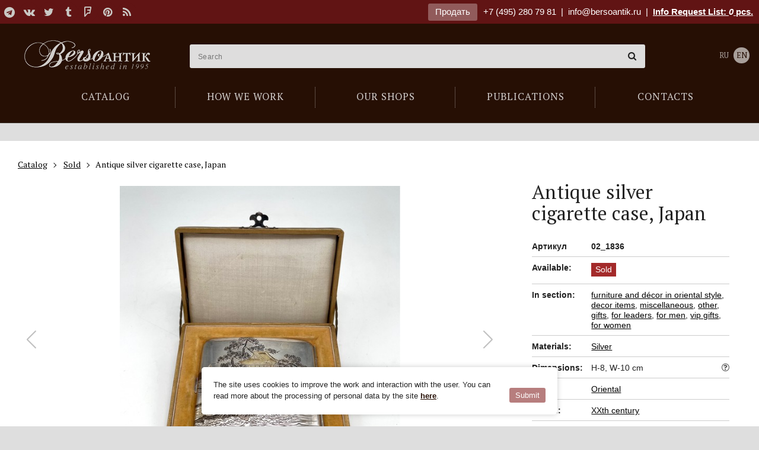

--- FILE ---
content_type: text/html; charset=utf-8
request_url: https://bersoantik.com/en/catalog/article/02_1836/
body_size: 7137
content:
<!DOCTYPE html><html class="no-js" lang="en"><head><meta charset="utf-8"><meta http-equiv="x-ua-compatible" content="ie=edge"><meta name="viewport" content="user-scalable=no, width=device-width, initial-scale=1, maximum-scale=1" /><link rel="canonical" href="//bersoantik.com/ru/catalog/article/02_1836/"/><title>Antique silver cigarette case, Japan</title><meta name="description" content="Antique cigarette case &quot;Fortress&quot;. 950 sterling silver. Japan, XX century"><meta name="keywords" content="antique furniture, vintage furniture, antiques, antique cigarette case, vintage cigarette case, antique japanese cigarette case, vintage japanese cigarette case"><meta property="og:title"               content="Antique silver cigarette case, Japan"/><meta property="og:type"          content="website" /><meta property="og:description"         content="Antique cigarette case &quot;Fortress&quot;. 950 sterling silver. Japan, XX century"/><meta property="og:image" content="http://bersoantik.com/media/_versions/catalog/2023/2/antikvarnyij-portsigar-iz-serebra-yaponiya_02_1836_0_og_image.jpeg"/><meta property="og:image:width" content="630"/><meta property="og:image:height" content="630"/><meta property="og:site_name"           content="BersoАнтик"/><meta property="og:url"                 content="https://bersoantik.com/en/catalog/article/02_1836/"/><link rel="shortcut icon" href="/favicon.ico" /><link rel="icon" type="image/png" href="/favicon-32x32.png" sizes="32x32" /><meta name="imagetoolbar" content="no"><meta name="msthemecompatible" content="no"><meta name="cleartype" content="on"><meta name="apple-mobile-web-app-capable" content="yes"><meta name="apple-mobile-web-app-status-bar-style" content="black-translucent"><style type="text/css">
        #container  #main_menu .btn-menu {
            background-image: url("data:image/svg+xml,%3Csvg xmlns='http://www.w3.org/2000/svg' width='17' height='12'%3E%3Cpath fill='%23fff' d='M0 0h17v2H0zM0 5h17v2H0zM0 10h17v2H0z'/%3E%3C/svg%3E");
        }
    </style><link rel="stylesheet" href="/static/CACHE/css/output.90c79a1cf770.css" type="text/css"><link rel="stylesheet" type="text/css" href="/static/css/en/logo.css" /></head><body class="catalog catalog_item" ><div id="top_line" ><div class="wrap group"><div class="inner"><div class="pull-left"><div class="social"><a target="_blank" title="Telegram" href="https://t.me/antikberso" rel="nofollow"><i class="fa fa-telegram"></i></a><a target="_blank" title="В контакте" href="http://vk.com/club477475" rel="nofollow"><i class="fa fa-vk"></i></a><a target="_blank" title="Twitter" href="https://twitter.com/bersoantik" rel="nofollow"><i class="fa fa-twitter"></i></a><a target="_blank" title="Tumblr" href="http://bersoantik.tumblr.com/" rel="nofollow"><i class="fa fa-tumblr"></i></a><a target="_blank" title="FourSquare" href="https://ru.foursquare.com/user/56433192" rel="nofollow"><i class="fa fa-foursquare"></i></a><a target="_blank" title="Pinterest" href="http://pinterest.com/bersoantik/" rel="nofollow"><i class="fa fa-pinterest"></i></a><a target="_blank" title="RSS" href="/rss/"><i class="fa fa-rss"></i></a></div></div><div class="pull-right"><a class="btn" href="/en/page/commission/">Продать</a><a class="ya-phone" href="tel:+74952807981">+7 (495) 280 79 81</a>&nbsp;&nbsp;|&nbsp;&nbsp;<span class="mobile-hidden"><a class="mail" href="mailto:info@bersoantik.ru">info@bersoantik.ru</a>&nbsp;&nbsp;|&nbsp;&nbsp;</span><a class="a_cart" href="/en/cart/" rel="nofollow">Info Request List: <span id="cart_item_count" ><i>0</i></span> pcs.</a></div></div></div></div><div id="container"><div id="header" class="group"><div class="wrap"><span id="hamm" class="mobile_menu-button mobile-view"><span class="inner"><span class="line line-1"></span><span class="line line-2"></span><span class="line line-3"></span></span></span><div class="mobile_menu__buttons mobile-view"><a href="tel:+7 (495) 280 79 81" class="fa fa-phone"></a><a href="/en/cart/" class="fa fa-shopping-cart"></a></div><ul id="main_menu"><li class="first"><a href="/en/catalog/"><span>Catalog</span></a></li><li><a href="/en/faq/"><span>How we work</span></a></li><li><a href="/en/shops/"><span>Our shops</span></a></li><li><a href="/en/blog/"><span>Publications</span></a></li><li><a href="/en/contacts/"><span>Contacts</span></a></li></ul><div id="logo_2"><a href="/en/">Антикварный магазин «BersoАнтик» - живопись, старинные каминные порталы, мебель, предметы интерьера</a></div><!-- Vue --><div class="main_search" :class="{active: active}" data-query=""><input type="text" name="s" placeholder="Search" v-model="search" @focus="onFocus" @keyup="checkEsc" autocomplete="off" @keydown.enter="handleEnter"><span class="main_search__clear" v-if="search" v-cloak @click="clearSearch"><i class="fa fa-times-circle"></i></span><div data-simplebar><div class="main_search__result" v-if="result" v-cloak><div :class="'main_search__result' + section.key" v-for="section in result" v-if="section.items.length"><h4 v-text="section.title"></h4><div class="main_search__result__items"><a :href="item.link" v-for="item in section.items"><span><img :src="item.image" v-if="item.image"><span v-text="item.title"></span><span class="main_search__result__art" v-if="item.art">(Ref nr. <span v-text="item.art"></span>)</span></span></a></div><div v-if="section.key == 'catalog_items' && section.count"><p>...</p><p>Total found: <span v-text="section.count"></span><a class="main_search__result__show-all" :href='getSectionLink'>Show All</a></p></div></div></div></div></div><div class="lang"><a href="/ru/catalog/article/02_1836/">RU</a><a class="active" href="/en/catalog/article/02_1836/">EN</a></div></div></div><!-- /#header --><div id="content"><div class="wrap group catalog__object"><div class="breadcrumbs" itemscope itemtype="http://schema.org/BreadcrumbList"><ul class="inner"><li itemprop="itemListElement" itemscope="" itemtype="http://schema.org/ListItem"><a itemscope="" itemtype="http://schema.org/Thing" itemprop="item" href="/en/catalog/"><span itemprop="name">Catalog</span></a><meta itemprop="position" content="1"></li><li itemprop="itemListElement" itemscope="" itemtype="http://schema.org/ListItem"><a itemscope="" itemtype="http://schema.org/Thing" itemprop="item" href="/en/catalog/archive/"><span itemprop="name">Sold</span></a><meta itemprop="position" content="2"></li><li itemprop="itemListElement" itemscope="" itemtype="http://schema.org/ListItem"><span itemscope="" itemtype="http://schema.org/Thing" itemprop="item"><span itemprop="name"> Antique silver cigarette case, Japan</span></span><meta itemprop="position" content="3"></li></ul></div><!-- end breadcrumbs --><h1 class="visible-xs">Antique silver cigarette case, Japan</h1><div class="col3 left"><div class="object-images swiper" data-gallery='[{"src": "/media/_versions/catalog/2023/2/antikvarnyij-portsigar-iz-serebra-yaponiya_02_1836_0_object_big.jpeg"},{"src": "/media/_versions/catalog/2023/2/antikvarnyij-portsigar-iz-serebra-yaponiya_02_1836_1_object_big.jpeg"},{"src": "/media/_versions/catalog/2023/2/antikvarnyij-portsigar-iz-serebra-yaponiya_02_1836_3_object_big.jpeg"}]'><div class="swiper-wrapper"><div class="swiper-slide object-images__item"><div class="swiper-zoom-container"><img src="/media/_versions/catalog/2023/2/antikvarnyij-portsigar-iz-serebra-yaponiya_02_1836_0_object_preview.jpeg" alt="Antique silver cigarette case, Japan" class="object_slide"></div></div><div class="swiper-slide object-images__item"><div class="swiper-zoom-container"><img src="/media/_versions/catalog/2023/2/antikvarnyij-portsigar-iz-serebra-yaponiya_02_1836_1_object_preview.jpeg" alt="Antique silver cigarette case, Japan" class="object_slide"></div></div><div class="swiper-slide object-images__item"><div class="swiper-zoom-container"><img src="/media/_versions/catalog/2023/2/antikvarnyij-portsigar-iz-serebra-yaponiya_02_1836_3_object_preview.jpeg" alt="Antique silver cigarette case, Japan" class="object_slide"></div></div></div><div class="swiper-button-next"></div><div class="swiper-button-prev"></div></div><div class="object-images-nav__box"><div class="object-images-nav"><div class="swiper-wrapper"><div class="swiper-slide"><img src="/media/_versions/catalog/2023/2/antikvarnyij-portsigar-iz-serebra-yaponiya_02_1836_0_admin_thumbnail.jpeg" alt="Antique silver cigarette case, Japan" /></div><div class="swiper-slide"><img src="/media/_versions/catalog/2023/2/antikvarnyij-portsigar-iz-serebra-yaponiya_02_1836_1_admin_thumbnail.jpeg" alt="Antique silver cigarette case, Japan" /></div><div class="swiper-slide"><img src="/media/_versions/catalog/2023/2/antikvarnyij-portsigar-iz-serebra-yaponiya_02_1836_3_admin_thumbnail.jpeg" alt="Antique silver cigarette case, Japan" /></div></div></div></div><div class="object__description"><p><p><p>Antique cigarette case "Fortress". 950 sterling silver. Japan, XX century</p></p></p></div></div><div class="col1 item right"><div class="object__title"><h1 class="hidden-xs">Antique silver cigarette case, Japan</h1></div><div class="item_info_list"><dl><dt>Артикул</dt><dd><b>02_1836</b></dd></dl><dl><dt>Available:</dt><dd class="sold where"><span>Sold</span></dd></dl><dl><dt>In section:</dt><dd><a href="/en/catalog/v-vostochnom-stile/">furniture and décor in oriental style</a>,
                    
                        <a href="/en/catalog/v-vostochnom-stile/oriental_decor/">decor items</a>,
                    
                        <a href="/en/catalog/razniy-antikvariat/">miscellaneous</a>,
                    
                        <a href="/en/catalog/razniy-antikvariat/prochee/">other</a>,
                    
                        <a href="/en/catalog/antikvariat-v-podarok/">gifts</a>,
                    
                        <a href="/en/catalog/antikvariat-v-podarok/antikvarnye-podarki-dlya-rukovoditeley/">for leaders</a>,
                    
                        <a href="/en/catalog/antikvariat-v-podarok/antikvarnye-podarki-dlya-muzhchin/">for men</a>,
                    
                        <a href="/en/catalog/antikvariat-v-podarok/antikvarnye-vip-podarki/">vip gifts</a>,
                    
                        <a href="/en/catalog/antikvariat-v-podarok/antikvarnye-podarki-dlya-zhenschin/">for women</a></dd></dl><dl><dt>Materials:</dt><dd><a href="/en/catalog/material/silver/">Silver</a></dd></dl><dl><dt>Dimensions:</dt><dd>H-8, W-10 cm<br><a href="javascript:;" class="popup-tips float-right" data-tips data-src="#size-info" data-tippy-placement="left-end"><i class="fa fa-question-circle-o"></i></a></dd></dl><div id="size-info" class="d-none popup-tips-content"><h4>Обозначение размеров:</h4><ul><li><b>H</b> – высота,</li><li><b>W</b> – ширина,</li><li><b>D</b> – глубина,</li><li><b>d</b> – диаметр</li></ul></div><dl><dt>Style:</dt><dd><a href="/en/catalog/style/oriental/">Oriental</a></dd></dl><dl><dt>Period:</dt><dd><a href="/en/catalog/period/xx/">XXth century</a></dd></dl></div><a class="column_widget" href="/en/page/commission/"><br><div class="title">Галерея «БерсоАнтик» <span class="red">принимает на комиссию и покупает</span> предметы антиквариата!</div><div class="small_info_arrow"></div></a></div></div></div><!-- /#content --><div id="footer"><div class="wrap group"><div class="inside"><div class="row"><div class="col1"><h3>Catalog</h3><ul><li><a href="/en/catalog/antikvarnaya-starinnaya-mebel/">Antique Furniture</a></li><li><a href="/en/catalog/sculptura/">Sculpture</a></li><li><a href="/en/catalog/v-vostochnom-stile/">Furniture and décor in oriental style</a></li><li><a href="/en/catalog/svet/">Lighting</a></li><li><a href="/en/catalog/zerkala-starinnye-antikvarnye/">Old mirrors</a></li><li><a href="/en/catalog/sejfy-antikvarnye/">Antique safes</a></li><li><a href="/en/catalog/kaminy-antikvarnye/">Antique fireplace mantels</a></li><li><a href="/en/catalog/arhitektura/">Architectural antiques</a></li><li><a href="/en/catalog/redkie-predmety/">Specials</a></li><li><a href="/en/catalog/chasy-antikvarnye/">Antique clock  / clock sets</a></li><li><a href="/en/catalog/kartiny/">Paintings</a></li><li><a href="/en/catalog/textiles/">Textiles</a></li><li><a href="/en/catalog/vintazhnaya-bizhuteriya/">Vintage jewellery</a></li><li><a href="/en/catalog/razniy-antikvariat/">Miscellaneous</a></li><li><a href="/en/catalog/antikvariat-v-podarok/">Gifts</a></li></ul></div><div class="col1"><a class="footer__main_links" href="/en/page/shops/">Our stores</a><ul><li><a href="/en/contacts/artplay/">Shop at ARTPLAY</a></li><li><a href="/en/contacts/unimoll/">Shop at Novaya Riga (Unimoll)</a></li></ul><br><br><a class="footer__main_links" href="/en/page/contacts/">Contacts</a><a class="footer__main_links" href="/en/page/blog/">Publications</a><a class="footer__main_links" href="/en/page/faq/">How we work</a><a class="footer__main_links" href="/en/page/commission/">Продать</a></div><div class="col1"></div><div class="col1"><div class="social group"><h3>Follow Us</h3><a target="_blank" title="Telegram" href="https://t.me/antikberso" rel="nofollow"><i class="fa fa-telegram"></i></a><a target="_blank" title="В контакте" href="http://vk.com/club477475" rel="nofollow"><i class="fa fa-vk"></i></a><a target="_blank" title="Twitter" href="https://twitter.com/bersoantik" rel="nofollow"><i class="fa fa-twitter"></i></a><a target="_blank" title="Tumblr" href="http://bersoantik.tumblr.com/" rel="nofollow"><i class="fa fa-tumblr"></i></a><a target="_blank" title="FourSquare" href="https://ru.foursquare.com/user/56433192" rel="nofollow"><i class="fa fa-foursquare"></i></a><a target="_blank" title="Pinterest" href="http://pinterest.com/bersoantik/" rel="nofollow"><i class="fa fa-pinterest"></i></a><a target="_blank" title="RSS" href="/rss/"><i class="fa fa-rss"></i></a></div><div class="partners group"><h3>Our Partners</h3><a href="http://maria.levinskaya.ru/" target="_blank" rel="nofollow"><div><img src="/media/uploads/partners/logo_levinskaya.svg" alt="Maria Levinskaya"/></div><div>
                                Maria Levinskaya
                            </div></a><a href="https://www.ma-project.ru/" target="_blank" rel="nofollow"><div><img src="/media/uploads/partners/ma-project.svg" alt="MA PROJECT"/></div><div>
                                MA PROJECT
                            </div></a><a href="https://hiarch.ru/" target="_blank" rel="nofollow"><div><img src="/media/uploads/partners/logo_hiarch.png" alt="HI ARCH"/></div><div>
                                HI ARCH
                            </div></a></div></div></div><div class="footer__bottom"><div class="footer__bottom__links"><a href="/en/page/terms-of-use/">Пользовательское соглашение</a><a href="/en/page/cookies/">Cookie-файлы</a></div><div id="copyright">
                    &copy; Bersoantik 2013-2026. All Rights Reserved. Made by <a href="https://raagin.ru/">Raagin</a></div></div></div></div></div><!-- /#footer --></div><!-- /#container --><script src="/static/CACHE/js/output.9cdeea01e921.js"></script><div class="mobile-box mobile-view"><div class="mobile_menu"><ul class="vert-scroll"><li class="main_page mobile_menu__subfolders"><a class="link_prevent_mobile has_children selected" href="javascript:;"><span>Catalog</span></a><ul class="main-catalog-menu"><li ><a href="/en/catalog/">New arrivals</a></li><li class=" "><a href="/en/catalog/antikvarnaya-starinnaya-mebel/" class="link_prevent_mobile has_children">Antique Furniture</a><ul class="sub_category"><li><a class="show-all visible-xs" href="/en/catalog/antikvarnaya-starinnaya-mebel/">Show All</a></li><li class=" "><a href="/en/catalog/antikvarnaya-starinnaya-mebel/bary/" >Bar cabinet</a></li><li class=" "><a href="/en/catalog/antikvarnaya-starinnaya-mebel/starinnye-bufety/" >Buffets</a></li><li class=" "><a href="/en/catalog/antikvarnaya-starinnaya-mebel/banketki/" >Banquette</a></li><li class=" "><a href="/en/catalog/antikvarnaya-starinnaya-mebel/divany/" class="link_prevent_mobile has_children">Sofas</a><ul class="sub_category"><li><a class="show-all visible-xs" href="/en/catalog/antikvarnaya-starinnaya-mebel/divany/">Show All</a></li><li class=" "><a href="/en/catalog/antikvarnaya-starinnaya-mebel/divany/antikvarnye-rekame/" >Recamier</a></li><li class=" "><a href="/en/catalog/antikvarnaya-starinnaya-mebel/divany/kozhanye/" >Vintage leather sofas</a></li></ul></li><li class=" "><a href="/en/catalog/antikvarnaya-starinnaya-mebel/damskie-stoliki/" >Ladies&#x27; tables</a></li><li class=" "><a href="/en/catalog/antikvarnaya-starinnaya-mebel/zhardinerki/" >Jardinieres</a></li><li class=" "><a href="/en/catalog/antikvarnaya-starinnaya-mebel/komody/" >Chests of drawers</a></li><li class=" "><a href="/en/catalog/antikvarnaya-starinnaya-mebel/kresla/" >Armchairs</a></li><li class=" "><a href="/en/catalog/antikvarnaya-starinnaya-mebel/nebolshie-otdelnye-predmety/" >Small antique objects</a></li><li class=" "><a href="/en/catalog/antikvarnaya-starinnaya-mebel/kabinety/" >Cabinets</a></li><li class=" "><a href="/en/catalog/antikvarnaya-starinnaya-mebel/consoly/" >consoles</a></li><li class=" "><a href="/en/catalog/antikvarnaya-starinnaya-mebel/mebel-predmety-bul/" >Furniture Boulle</a></li><li class=" "><a href="/en/catalog/antikvarnaya-starinnaya-mebel/prihozhie-veshalki/" >Hall trees</a></li><li class=" "><a href="/en/catalog/antikvarnaya-starinnaya-mebel/pismennye-stoly-byuro/" >desks</a></li><li class=" "><a href="/en/catalog/antikvarnaya-starinnaya-mebel/stoly-obedennye-zhurnalnye/" class="link_prevent_mobile has_children">Tables</a><ul class="sub_category"><li><a class="show-all visible-xs" href="/en/catalog/antikvarnaya-starinnaya-mebel/stoly-obedennye-zhurnalnye/">Show All</a></li><li class=" "><a href="/en/catalog/antikvarnaya-starinnaya-mebel/stoly-obedennye-zhurnalnye/kofeynye-stoliki/" >Coffee table</a></li><li class=" "><a href="/en/catalog/antikvarnaya-starinnaya-mebel/stoly-obedennye-zhurnalnye/zhurnalnye-stoliki/" >Occasional table</a></li><li class=" "><a href="/en/catalog/antikvarnaya-starinnaya-mebel/stoly-obedennye-zhurnalnye/obedennye-stoly/" >Dining table</a></li><li class=" "><a href="/en/catalog/antikvarnaya-starinnaya-mebel/stoly-obedennye-zhurnalnye/kruglye-stoly/" >Round table</a></li><li class=" "><a href="/en/catalog/antikvarnaya-starinnaya-mebel/stoly-obedennye-zhurnalnye/servirovochnye-stoliki/" >Serving trolley</a></li></ul></li><li class=" "><a href="/en/catalog/antikvarnaya-starinnaya-mebel/stolovie/" >Dining rooms suites</a></li><li class=" "><a href="/en/catalog/antikvarnaya-starinnaya-mebel/spalni-krovati/" >Bedrooms</a></li><li class=" "><a href="/en/catalog/antikvarnaya-starinnaya-mebel/sunduki/" >Chests</a></li><li class=" "><a href="/en/catalog/antikvarnaya-starinnaya-mebel/stulya-fortepiano-banketki/" >Chairs for piano</a></li><li class=" "><a href="/en/catalog/antikvarnaya-starinnaya-mebel/stulya/" >Chairs</a></li><li class=" "><a href="/en/catalog/antikvarnaya-starinnaya-mebel/tumbochki/" >Nightstand</a></li><li class=" "><a href="/en/catalog/antikvarnaya-starinnaya-mebel/shkafy-vitriny/" >Display</a></li><li class=" "><a href="/en/catalog/antikvarnaya-starinnaya-mebel/vitriny/" >Showcase</a></li><li class=" "><a href="/en/catalog/antikvarnaya-starinnaya-mebel/shirmy/" >Screen</a></li><li class=" "><a href="/en/catalog/antikvarnaya-starinnaya-mebel/etazherki/" >Bookcase</a></li></ul></li><li class=" "><a href="/en/catalog/sculptura/" class="link_prevent_mobile has_children">Sculpture</a><ul class="sub_category"><li><a class="show-all visible-xs" href="/en/catalog/sculptura/">Show All</a></li><li class=" "><a href="/en/catalog/sculptura/bronze-sculpture/" >Bronze sculpture</a></li></ul></li><li class=" "><a href="/en/catalog/v-vostochnom-stile/" class="link_prevent_mobile has_children">Furniture and décor in oriental style</a><ul class="sub_category"><li><a class="show-all visible-xs" href="/en/catalog/v-vostochnom-stile/">Show All</a></li><li class=" "><a href="/en/catalog/v-vostochnom-stile/okimono-sculpture/" >Okimono | Sculpture</a></li><li class=" "><a href="/en/catalog/v-vostochnom-stile/starinnye-yaponskie-vazy/" >Vintage Japanese vases</a></li><li class=" "><a href="/en/catalog/v-vostochnom-stile/oriental_dishes/" >Dishes</a></li><li class=" "><a href="/en/catalog/v-vostochnom-stile/oriental_furniture/" >Furniture</a></li><li class=" "><a href="/en/catalog/v-vostochnom-stile/oriental_decor/" >Decor items</a></li></ul></li><li class=" "><a href="/en/catalog/svet/" class="link_prevent_mobile has_children">Lighting</a><ul class="sub_category"><li><a class="show-all visible-xs" href="/en/catalog/svet/">Show All</a></li><li class=" "><a href="/en/catalog/svet/lyustry-potolochnye-svetilniki/" class="link_prevent_mobile has_children">Chandelier / ceiling lights</a><ul class="sub_category"><li><a class="show-all visible-xs" href="/en/catalog/svet/lyustry-potolochnye-svetilniki/">Show All</a></li><li class=" "><a href="/en/catalog/svet/lyustry-potolochnye-svetilniki/lyustry-v-stile-ar-deko/" >Люстры в стиле Ар-деко</a></li><li class=" "><a href="/en/catalog/svet/lyustry-potolochnye-svetilniki/antikvarnye-dizaynerskie-lyustry/" >Designer chandeliers</a></li><li class=" "><a href="/en/catalog/svet/lyustry-potolochnye-svetilniki/lyustry-iz-muranskogo-stekla/" >Murano glass chandeliers</a></li><li class=" "><a href="/en/catalog/svet/lyustry-potolochnye-svetilniki/lyustry-iz-latuni/" >Люстры из латуни</a></li></ul></li><li class=" "><a href="/en/catalog/svet/antikvarnye-fonari/" >Фонари</a></li><li class=" "><a href="/en/catalog/svet/bra-nastennye-svetilniki/" class="link_prevent_mobile has_children">Sconces / wall lights</a><ul class="sub_category"><li><a class="show-all visible-xs" href="/en/catalog/svet/bra-nastennye-svetilniki/">Show All</a></li><li class=" "><a href="/en/catalog/svet/bra-nastennye-svetilniki/bra-iz-muranskogo-stekla/" >Murano glass sconces</a></li><li class=" "><a href="/en/catalog/svet/bra-nastennye-svetilniki/bronze-sconces/" >Bronze sconces</a></li></ul></li><li class=" "><a href="/en/catalog/svet/podsvechniki-torshery-napolnye/" >Torcheres / Floor lamps</a></li><li class=" "><a href="/en/catalog/svet/nastolnye-lampy/" >Table lamps</a></li><li class=" "><a href="/en/catalog/svet/antikvarnye-podsvechniki-i-kandelyabry/" >Candlesticks and candelabra</a></li></ul></li><li class=" "><a href="/en/catalog/zerkala-starinnye-antikvarnye/" >Old mirrors</a></li><li class=" "><a href="/en/catalog/sejfy-antikvarnye/" >Antique safes</a></li><li class=" "><a href="/en/catalog/kaminy-antikvarnye/" class="link_prevent_mobile has_children">Antique fireplace mantels</a><ul class="sub_category"><li><a class="show-all visible-xs" href="/en/catalog/kaminy-antikvarnye/">Show All</a></li><li class=" "><a href="/en/catalog/kaminy-antikvarnye/starinnye/" >Antiques fireplace mantels</a></li><li class=" "><a href="/en/catalog/kaminy-antikvarnye/mramornye/" >Marble fireplace mantels</a></li><li class=" "><a href="/en/catalog/kaminy-antikvarnye/iz-kamnya/" >Stone fire mantel</a></li><li class=" "><a href="/en/catalog/kaminy-antikvarnye/chugunnye/" >Cast iron fireplace mantels</a></li><li class=" "><a href="/en/catalog/kaminy-antikvarnye/pechi-starinnye/" class="link_prevent_mobile has_children">Antique stoves</a><ul class="sub_category"><li><a class="show-all visible-xs" href="/en/catalog/kaminy-antikvarnye/pechi-starinnye/">Show All</a></li><li class=" "><a href="/en/catalog/kaminy-antikvarnye/pechi-starinnye/izraztsovye/" >Tiled stove</a></li></ul></li><li class=" "><a href="/en/catalog/kaminy-antikvarnye/kamin-aksessuar/" class="link_prevent_mobile has_children">Antique fire accessories</a><ul class="sub_category"><li><a class="show-all visible-xs" href="/en/catalog/kaminy-antikvarnye/kamin-aksessuar/">Show All</a></li><li class=" "><a href="/en/catalog/kaminy-antikvarnye/kamin-aksessuar/ekrany/" >Firescreens</a></li><li class=" "><a href="/en/catalog/kaminy-antikvarnye/kamin-aksessuar/obramleniya-topki/" >fireplace inserts</a></li><li class=" "><a href="/en/catalog/kaminy-antikvarnye/kamin-aksessuar/bariery/" >fireplace fenders</a></li><li class=" "><a href="/en/catalog/kaminy-antikvarnye/kamin-aksessuar/tagany/" >Firedogs</a></li><li class=" "><a href="/en/catalog/kaminy-antikvarnye/kamin-aksessuar/kolosniky/" >Fire grates</a></li><li class=" "><a href="/en/catalog/kaminy-antikvarnye/kamin-aksessuar/plity/" >Firebacks</a></li><li class=" "><a href="/en/catalog/kaminy-antikvarnye/kamin-aksessuar/nabory/" >Fireplace tools</a></li><li class=" "><a href="/en/catalog/kaminy-antikvarnye/kamin-aksessuar/meha-dlya-razduvaniya-ognya/" >Fireplace bellows</a></li><li class=" "><a href="/en/catalog/kaminy-antikvarnye/kamin-aksessuar/drovnitsy/" >Fire basket</a></li></ul></li></ul></li><li class=" "><a href="/en/catalog/arhitektura/" >Architectural antiques</a></li><li class=" "><a href="/en/catalog/redkie-predmety/" >Specials <span class="menu_attention"><i class="fa fa-hand-o-up" aria-hidden="true"></i></span></a></li><li class=" "><a href="/en/catalog/chasy-antikvarnye/" class="link_prevent_mobile has_children">Antique clock  / clock sets</a><ul class="sub_category"><li><a class="show-all visible-xs" href="/en/catalog/chasy-antikvarnye/">Show All</a></li><li class=" "><a href="/en/catalog/chasy-antikvarnye/kaminnye/" class="link_prevent_mobile has_children">Fireplace clock</a><ul class="sub_category"><li><a class="show-all visible-xs" href="/en/catalog/chasy-antikvarnye/kaminnye/">Show All</a></li><li class=" "><a href="/en/catalog/chasy-antikvarnye/kaminnye/bronzovye-kaminnye-chasy/" >Bronze mantel clock</a></li></ul></li><li class=" "><a href="/en/catalog/chasy-antikvarnye/barometry-antikvarnye/" >Barometer</a></li><li class=" "><a href="/en/catalog/chasy-antikvarnye/nastolnye/" >Table clock</a></li><li class=" "><a href="/en/catalog/chasy-antikvarnye/napolnye/" >Grandfather Clock</a></li><li class=" "><a href="/en/catalog/chasy-antikvarnye/nastennye/" class="link_prevent_mobile has_children">Wall Clock</a><ul class="sub_category"><li><a class="show-all visible-xs" href="/en/catalog/chasy-antikvarnye/nastennye/">Show All</a></li><li class=" "><a href="/en/catalog/chasy-antikvarnye/nastennye/nastennye-chasy-s-mayatnikom/" >Wall clock with pendulum</a></li><li class=" "><a href="/en/catalog/chasy-antikvarnye/nastennye/nastennye-chasy-s-boem/" >Wall clock with a fight</a></li></ul></li><li class=" "><a href="/en/catalog/chasy-antikvarnye/raznie-chasy/" >Miscellaneous</a></li></ul></li><li class=" "><a href="/en/catalog/kartiny/" class="link_prevent_mobile has_children">Paintings</a><ul class="sub_category"><li><a class="show-all visible-xs" href="/en/catalog/kartiny/">Show All</a></li><li class=" "><a href="/en/catalog/kartiny/graphica/" >Graphics</a></li><li class=" "><a href="/en/catalog/kartiny/starinnaya-akvarel/" >Watercolor</a></li><li class=" "><a href="/en/catalog/kartiny/zhivopis/" >Pictorial art</a></li></ul></li><li class=" "><a href="/en/catalog/textiles/" class="link_prevent_mobile has_children">Textiles</a><ul class="sub_category"><li><a class="show-all visible-xs" href="/en/catalog/textiles/">Show All</a></li><li class=" "><a href="/en/catalog/textiles/kovry-antikvarnye/" >Carpet</a></li><li class=" "><a href="/en/catalog/textiles/antikvarnye-gobeleny/" >Gobelin</a></li></ul></li><li class=" "><a href="/en/catalog/vintazhnaya-bizhuteriya/" class="link_prevent_mobile has_children">Vintage jewellery</a><ul class="sub_category"><li><a class="show-all visible-xs" href="/en/catalog/vintazhnaya-bizhuteriya/">Show All</a></li><li class=" "><a href="/en/catalog/vintazhnaya-bizhuteriya/brochi/" >Brooches</a></li><li class=" "><a href="/en/catalog/vintazhnaya-bizhuteriya/bracelety/" >Bracelets</a></li><li class=" "><a href="/en/catalog/vintazhnaya-bizhuteriya/klipsy/" >Clips</a></li><li class=" "><a href="/en/catalog/vintazhnaya-bizhuteriya/kolie/" >Necklaces</a></li><li class=" "><a href="/en/catalog/vintazhnaya-bizhuteriya/kolca/" >Rings</a></li><li class=" "><a href="/en/catalog/vintazhnaya-bizhuteriya/nabori/" >Sets</a></li></ul></li><li class=" "><a href="/en/catalog/razniy-antikvariat/" class="link_prevent_mobile has_children">Miscellaneous</a><ul class="sub_category"><li><a class="show-all visible-xs" href="/en/catalog/razniy-antikvariat/">Show All</a></li><li class=" "><a href="/en/catalog/razniy-antikvariat/decor/" class="link_prevent_mobile has_children">decor</a><ul class="sub_category"><li><a class="show-all visible-xs" href="/en/catalog/razniy-antikvariat/decor/">Show All</a></li><li class=" "><a href="/en/catalog/razniy-antikvariat/decor/barelefy/" >Bas</a></li></ul></li><li class=" "><a href="/en/catalog/razniy-antikvariat/antikvarnye-kashpo/" >Ornamental flowerpot</a></li><li class=" "><a href="/en/catalog/razniy-antikvariat/antikvarnye-vazy/" >Antique vases</a></li><li class=" "><a href="/en/catalog/razniy-antikvariat/musica/" >Music</a></li><li class=" "><a href="/en/catalog/razniy-antikvariat/na-steny/" >Wall decoration</a></li><li class=" "><a href="/en/catalog/razniy-antikvariat/technica/" >Technics</a></li><li class=" "><a href="/en/catalog/razniy-antikvariat/antikvarnaya-posuda/" class="link_prevent_mobile has_children">Tableware</a><ul class="sub_category"><li><a class="show-all visible-xs" href="/en/catalog/razniy-antikvariat/antikvarnaya-posuda/">Show All</a></li><li class=" "><a href="/en/catalog/razniy-antikvariat/antikvarnaya-posuda/starinnye-tarelki/" >Cymbals</a></li><li class=" "><a href="/en/catalog/razniy-antikvariat/antikvarnaya-posuda/starinnye-blyuda/" >Dishes</a></li></ul></li><li class=" "><a href="/en/catalog/razniy-antikvariat/prochee/" >Other</a></li></ul></li><li class=" "><a href="/en/catalog/antikvariat-v-podarok/" >Gifts</a></li><li ><a class="category" href="/en/catalog/sale/">Sale <span class="menu_attention">%</span></a></li></ul></li><li class="main_page"><a href="/en/faq/"><span>How we work</span></a></li><li class="main_page"><a class="section-page-link" href="/en/shops/"><span>Our shops</span></a></li><li class="main_page"><a class="link_prevent_mobile has_children " href="javascript:;"><span>Publications</span></a><ul><li><a class="show-all" href="/en/blog/">Show All</a></li><li><a href="/en/blog/about-gallery/">About Gallery</a></li><li><a href="/en/blog/interiors/">Interior</a></li><li><a href="/en/blog/stories/">Stories</a></li><li><a href="/en/blog/items/">Objects</a></li><li><a href="/en/blog/travelling/">Travelling</a></li><li><a href="/en/blog/projects/"> Projects</a></li><li><a href="/en/blog/style/">Style</a></li><li><a href="/en/blog/cinema/">Cinema</a></li><li><a href="/en/blog/artmarket/">Арт-маркет</a></li><li><a href="/en/blog/literature/">Литература</a></li></ul></li><li class="main_page"><a href="/en/contacts/"><span>Contacts</span></a></li><li class="btn-box"><a class="btn" href="/page/commission/">Продать</a></li><li><div class="lang"><a href="/ru/catalog/article/02_1836/">RU</a><a class="active" href="/en/catalog/article/02_1836/">EN</a></div></li></ul></div></div><link href="https://fonts.googleapis.com/css?family=PT+Serif:400,400i,700&amp;subset=cyrillic" rel="stylesheet"><link rel="stylesheet" type="text/css" href="/static/font-awesome/css/font-awesome.css" /><!-- Yandex.Metrika counter --><script type="text/javascript" >
   (function(m,e,t,r,i,k,a){m[i]=m[i]||function(){(m[i].a=m[i].a||[]).push(arguments)};
   m[i].l=1*new Date();k=e.createElement(t),a=e.getElementsByTagName(t)[0],k.async=1,k.src=r,a.parentNode.insertBefore(k,a)})
   (window, document, "script", "https://mc.yandex.ru/metrika/tag.js", "ym");

   ym(21433246, "init", {
        clickmap:true,
        trackLinks:true,
        accurateTrackBounce:true,
        webvisor:true
   });
</script><noscript><div><img src="https://mc.yandex.ru/watch/21433246" style="position:absolute; left:-9999px;" alt="" /></div></noscript><!-- /Yandex.Metrika counter --></body></html>
